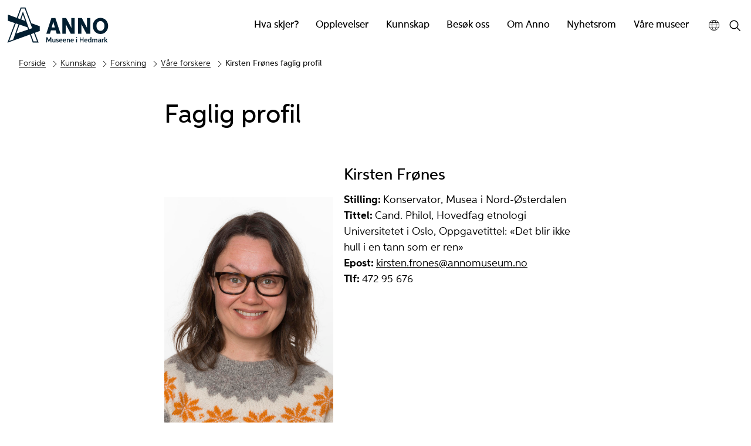

--- FILE ---
content_type: text/html; charset=utf-8
request_url: https://annomuseum.no/kirsten-frones-faglig-profil
body_size: 11735
content:
<!DOCTYPE html><html data-ng-app="m24App" data-ng-controller="BodyCtrl" lang="no" data-fullscreen="false" data-basecss="2" id="portal"> <head><meta http-equiv="Content-Type" content="text/html; charset=UTF-8"><meta name="viewport" content="width=device-width,initial-scale=1.0"><meta http-equiv="X-UA-Compatible" content="IE=edge"><link rel="icon" href="https://ems.dimu.org/image/019EGGiCZgRr3?dimension=32"><title>Kirsten Frønes faglig profil - ANNO</title><script>
      var MUSEUM24_PORTAL_VERSION = "2026.01.07 (2.6.2)";
      console.log("Museum24:Portal - 2026.01.07 (2.6.2) | v2");
  </script><meta name="description" content="Anno - Museene i Hedmark er et av landets største museer, med små og store museer over hele Hedmark – fra lokale bygdetun til museer av nasjonal og internasjonal betydning. Våre 23 besøkssteder favner et bredt spekter av kultur- og naturhistorie."><meta name="keywords" content="ANNO – Museene i Hedmark"><link rel="canonical" href="https://annomuseum.no/kirsten-frones-faglig-profil"><link rel="apple-touch-icon" href="https://ems.dimu.org/image/019EGGiCZgRr3?dimension=180"><script data-cookieconsent="ignore" src="/assets/gen/js_head_packed.js?89c18018"></script><script src="/assets/js/noframework.waypoints.min.js"></script><link rel="stylesheet" type="text/css" href="/assets/gen/m24base2.css?65326023"><link rel="stylesheet" type="text/css" href="/assets/gen/m24site_standard1024.css?0e92f102"><link rel="stylesheet" type="text/css" href="/assets/design/site/13.css?m=e37069187dfa37efb9f4fc4cfdc19937"><script>

      HAS_INTROSECTIONS = false; 

    </script><meta name="google-site-verification" content="google6b9572d47bf318c8.html"><script>
!function(f,b,e,v,n,t,s){if(f.fbq)return;n=f.fbq=function(){n.callMethod?
n.callMethod.apply(n,arguments):n.queue.push(arguments)};if(!f._fbq)f._fbq=n;
n.push=n;n.loaded=!0;n.version='2.0';n.queue=[];t=b.createElement(e);t.async=!0;
t.src=v;s=b.getElementsByTagName(e)[0];s.parentNode.insertBefore(t,s)}(window,
document,'script','https://connect.facebook.net/en_US/fbevents.js');
fbq('init', '2573186919483022'); // Insert your pixel ID here.
fbq('track', 'PageView');
</script><noscript><img height="1" width="1" style="display:none" src="https://www.facebook.com/tr?id=2573186919483022&ev=PageView&noscript=1"></noscript><meta name="facebook-domain-verification" content="rkzj92n9se17qozv9g5ww1ekw6e5p6"><script>
                    var script = document.createElement('script');
                    script.defer = true;
                    script.dataset.domain = "annomuseum.no,rollup.museum24";
                    script.dataset.api = "https://plausible.io/api/event";
                    script.src = "https://plausible.io/js/script.pageview-props.outbound-links.js";
                    script.setAttribute("event-solution", "Museum24");
                    script.setAttribute("event-site", "annomuseum.no");
                    script.setAttribute("event-siteurl", "annomuseum.no/");
                    script.setAttribute("event-siteid", "13");
                    script.setAttribute("event-sitename", "Anno");
                    script.setAttribute("event-language", "no");
                    document.getElementsByTagName('head')[0].appendChild(script);
                </script><script defer src="/assets/gen/m24_plausible_events.js?249c53e6"></script><script async src="https://www.googletagmanager.com/gtag/js?id=G-NB1RL5WCQV"></script><script>
  window.dataLayer = window.dataLayer || [];
  function gtag(){dataLayer.push(arguments);}
  gtag('js', new Date());

  gtag('config', 'G-NB1RL5WCQV');
</script><script>(function(w,d,s,l,i){w[l]=w[l]||[];w[l].push({'gtm.start':
    new Date().getTime(),event:'gtm.js'});var f=d.getElementsByTagName(s)[0],
    j=d.createElement(s),dl=l!='dataLayer'?'&l='+l:'';j.async=true;j.src=
    'https://www.googletagmanager.com/gtm.js?id='+i+dl;f.parentNode.insertBefore(j,f);
    })(window,document,'script','dataLayer','GTM-NDRNVSDT');</script><script>
    var slideconfig = {
      animation: 'slide',  //if 'fade' --> html structure chages a bit a design breaks.
      animationSpeed: '1000',
      slideshowSpeed: '5500'
    };
          slideconfig.animationSpeed = 1000;
  </script></head> <body id="m24top" ng-click="closeFilters()" class="   template site--13 template--article theme-default template--     pagetype-forskningsprofil "> <noscript><iframe src="https://www.googletagmanager.com/ns.html?id=GTM-NDRNVSDT" height="0" width="0" style="display:none;visibility:hidden"></iframe></noscript> <a tabindex="0" class="accessible" href="#main"> <span> Hopp til hovedinnhold </span> </a> <header data-version="2" data-header-type="standard" class="header" id="header" data-expanded="false"> <div class="header__grid header__grid--standard"> <div class="header__ident"> <a href="//annomuseum.no" aria-labelledby="sitename" class="nav-home svg-logo"> <div class="header__logo"> <svg xmlns="http://www.w3.org/2000/svg" xmlns:xlink="http://www.w3.org/1999/xlink" width="527" height="191" viewbox="0 0 527 191"><defs><clippath id="b"><rect width="527" height="191"/></clippath></defs><g id="a" clip-path="url(#b)"><path d="M5941.448-1971.546l-34.817-11.7v-31.286l44.709,16.517,19.9-52.987h24.024l30.209,80.17,42.645,15.45v24.255l-.48.177-24.036,8.7,18.443,49.458h-29.583l-.173-.484-14.009-39.812-81.4,29.448L5904-1871.589Zm81.769,56.668,12.958,36.839h18.306l-15.819-42.422Zm-110.285,34.422,20.382-7.47,26.865-77.318-13.747-4.626Zm36.541-37.967,59.806-20.286-4.011-11.387-40.111-13.477Zm64.786-21.97,15.127-5.138-37.757-100.215h-16.757l-18.61,49.55,12.824,4.741,13.459-38.964Zm-40.245-49.244,19.924,7.357-11.341-32.193ZM6363.174-1878.6c0-3.519,2.67-6.033,7.343-6.033a16.721,16.721,0,0,1,3.668.442v-.94c0-2.321-1.481-3.419-3.756-3.419a10.013,10.013,0,0,0-4.811,1.336l-1.254-2.864a11.675,11.675,0,0,1,6.855-2c4.651,0,7.118,2.284,7.118,6.486v6.948c0,1.451.261,2.151,1.165,2.672l-.5,3.079c-2.2,0-4.255-.794-4.458-2.639a6.122,6.122,0,0,1-5.32,2.648C6365.832-1872.884,6363.174-1875.112,6363.174-1878.6Zm4.028-.192a2.461,2.461,0,0,0,2.7,2.514c2.027,0,4.279-1.539,4.279-3.726v-1.177a14.225,14.225,0,0,0-3.146-.4C6368.391-1881.576,6367.2-1880.478,6367.2-1878.79Zm-54.3-3.726c0-5.206,2.682-9.562,7.763-9.562a6.111,6.111,0,0,1,5.2,2.443h.023v-10.277l4.207-.792v27.449h-3.437l-.341-2.547a6.382,6.382,0,0,1-5.6,2.919C6316.155-1872.884,6312.907-1876.7,6312.907-1882.516Zm4.22.012c0,3.623,1.913,5.878,4.549,5.878,2.965,0,4.336-2.854,4.336-5.853,0-3.386-1.687-5.819-4.424-5.819C6318.892-1888.3,6317.126-1885.957,6317.126-1882.5Zm-23.2.137c0-5.99,3.756-9.71,8.553-9.71,4.991,0,8.045,4.016,8.045,9.269a15,15,0,0,1-.091,1.6h-12.289c.3,3,2.083,4.836,4.878,4.836a7.491,7.491,0,0,0,4.572-1.7l1.889,2.661a9.916,9.916,0,0,1-6.743,2.533C6297.867-1872.884,6293.931-1876.21,6293.931-1882.368Zm4.264-1.753h8.25c-.225-2.458-1.539-4.428-3.981-4.428C6300.164-1888.549,6298.548-1886.781,6298.195-1884.12Zm-73.883,1.753c0-5.99,3.756-9.71,8.556-9.71,4.988,0,8.045,4.016,8.045,9.269a15.4,15.4,0,0,1-.091,1.6h-12.289c.294,3,2.081,4.836,4.876,4.836a7.488,7.488,0,0,0,4.571-1.7l1.89,2.661a9.913,9.913,0,0,1-6.743,2.533C6228.25-1872.884,6224.312-1876.21,6224.312-1882.368Zm4.267-1.753h8.249c-.227-2.458-1.539-4.428-3.984-4.428C6230.545-1888.549,6228.929-1886.781,6228.578-1884.12Zm-43.093,1.753c0-5.99,3.757-9.71,8.553-9.71,4.992,0,8.045,4.016,8.045,9.269a15.306,15.306,0,0,1-.09,1.6h-12.289c.294,3,2.082,4.836,4.877,4.836a7.49,7.49,0,0,0,4.571-1.7l1.889,2.661a9.915,9.915,0,0,1-6.743,2.533C6189.422-1872.884,6185.485-1876.21,6185.485-1882.368Zm4.266-1.753H6198c-.226-2.458-1.539-4.428-3.981-4.428C6191.721-1888.549,6190.1-1886.781,6189.751-1884.12Zm-23.2,1.753c0-5.99,3.757-9.71,8.553-9.71,4.992,0,8.048,4.016,8.048,9.269a15,15,0,0,1-.091,1.6h-12.289c.293,3,2.081,4.836,4.876,4.836a7.481,7.481,0,0,0,4.571-1.7l1.889,2.661a9.909,9.909,0,0,1-6.743,2.533C6170.491-1872.884,6166.552-1876.21,6166.552-1882.368Zm4.267-1.753h8.25c-.228-2.458-1.539-4.428-3.984-4.428C6172.788-1888.549,6171.169-1886.781,6170.819-1884.12Zm-20.244,8.523,1.843-2.559a7.943,7.943,0,0,0,4.651,1.779c1.506,0,2.91-.6,2.91-2.028,0-3.588-8.8-1.324-8.8-8.025,0-3.882,2.928-5.647,6.414-5.647a9.363,9.363,0,0,1,6.02,2.127l-1.56,2.648a8.018,8.018,0,0,0-4.13-1.37c-1.4,0-2.638.635-2.638,1.959,0,3.554,8.872,1.482,8.872,8.141,0,3.869-2.975,5.69-6.812,5.69A9.866,9.866,0,0,1,6150.575-1875.6Zm-18.706-4.923V-1891.7h4.207v10.945c0,2.286,1.02,4.029,3.328,4.029,2.535,0,3.734-2.106,3.734-4.674v-10.3h4.209v18.449h-3.44l-.316-2.365a6.142,6.142,0,0,1-5.432,2.736C6133.8-1872.884,6131.87-1876.141,6131.87-1880.521Zm275.085,7.266-5.635-8.138h-1.028v8.138h-4.2v-26.657l4.2-.792v15.531h1.018l5.034-6.531h5.024l-6.4,8.33,7,10.119Zm-23.886,0V-1891.7h3.438l.362,2.817h.037a4.509,4.509,0,0,1,4.526-3.191,6.985,6.985,0,0,1,2.274.374l-.657,3.925a5.854,5.854,0,0,0-1.845-.3c-3.371,0-3.949,3.4-3.949,6.767v8.062Zm-27.171,0v-10.958c0-2.243-.8-4.028-3-4.041-2.479-.023-3.474,2.219-3.474,4.664v10.336h-4.174v-10.958c0-2.218-.8-4.041-3-4.041-2.434,0-3.465,2.252-3.465,4.664v10.336h-4.207V-1891.7h3.428l.328,2.409a5.861,5.861,0,0,1,5.136-2.783,5.566,5.566,0,0,1,5.059,2.919,6.305,6.305,0,0,1,5.615-2.919c4.3,0,5.962,3.292,5.962,7.606v11.217Zm-70.161,0v-11.308H6275.2v11.308h-4.366v-26.238h4.366v11.07h10.538v-11.07h4.389v26.238Zm-32.884,0V-1891.7h4.2v18.449Zm-36.054,0v-10.958c0-2.264-1.1-4.041-3.385-4.041-2.491,0-3.826,2.151-3.826,4.676v10.324h-4.207V-1891.7h3.426l.34,2.409a6.415,6.415,0,0,1,5.557-2.783c4.288,0,6.29,3.27,6.29,7.606v11.217Zm-93.9,0-.624-18.914-.021-.012-6.552,15.451h-3.169l-6.743-15.474-.658,18.948h-4.276l.949-26.238h5l7.411,16.876,7.313-16.876h4.854l.961,26.238Zm129.425-24.36a2.66,2.66,0,0,1,2.635-2.67,2.652,2.652,0,0,1,2.625,2.67,2.655,2.655,0,0,1-2.625,2.683A2.664,2.664,0,0,1,6252.32-1897.615Zm85.086-59.259c0-24.069,16.937-40.974,38.762-40.974,21.859,0,38.727,16.939,38.727,40.938,0,23.9-16.7,41.147-38.762,41.147S6337.406-1933.013,6337.406-1956.874Zm18.383.034c0,14.7,8.5,24.826,20.343,24.826,11.877,0,20.344-10.123,20.344-24.826,0-14.738-8.537-24.758-20.344-24.758C6364.361-1981.6,6355.79-1971.611,6355.79-1956.84Zm-50.682,39.94-25.887-48.962.276,48.962h-17.348v-79.812h19.517L6308-1947.028l-.345-49.684h17.282v79.812Zm-79.5,0-25.886-48.962L6200-1916.9h-17.348v-79.812h19.519l26.333,49.684-.344-49.684h17.281v79.812Zm-71.611,0-4.958-17.388h-24.406l-4.888,17.388H6101.2l25.714-79.812h20.584l26.059,79.812Zm-25.2-32.675h15.971l-8.055-27.993Z" transform="translate(-5901.999 2053)" fill="#021e30"/></g></svg> </div> <div class="header__name" id="sitename"> ANNO </div> </a> </div> <div class="header__mobile_head"> <button class="button  button--toggle toggle--navigation toggle--navsearch" aria-labelledby="togglemenu_label" data-action="toggle-nav" aria-controls="header" aria-owns="header" aria-expanded="false"> <i class="button__icon"></i> <svg xmlns="http://www.w3.org/2000/svg" width="27" height="16" fill="#000" viewbox="0 0 27 16"><g transform="translate(-321 -54)"><path d="M15.935,14.563h-.723l-.256-.247a5.955,5.955,0,1,0-.64.64l.247.256v.723L19.137,20.5,20.5,19.137Zm-5.489,0a4.117,4.117,0,1,1,4.117-4.117A4.111,4.111,0,0,1,10.446,14.563Z" transform="translate(316.5 49.5)"></path><path d="M12.557,21H22.5V19H10.639ZM8.816,16H22.5V14H9.31ZM7.822,9l.995,2H22.5V9Z" transform="translate(325.5 46.682)"></path></g></svg> <b class="button__label" id="togglemenu_label"> <span>Meny</span> </b> </button> <div class="mobile__languages"> <button class="button  button--toggle  toggle--languages" id="toggle--languages" aria-label="English" data-action="toggle-nav-section" aria-controls="mob_languages" aria-owns="languages" aria-expanded="false"> <i class="button__icon i-nav-languages"></i> <b class="button__label" data-label-expand="Språk: Norsk" data-label-collapse="Velg språk:"> <span>English</span> </b> </button> <ul class="nav-languages" id="mob_languages" data-expanded="false" aria-label="English"> <li role="none"> <a class="nav-language" data-language="English" href="//annomuseum.no/en"> English </a> </li> </ul> </div> </div> <div class="header_menu_container"> <div class="header__search"> <div class="nav-search" id="search"> <form class="form" role="search" action="//annomuseum.no/m24-search"> <div class="form__input input--icon"> <input aria-label="Søkefelt for nettstedssøk" type="search" name="q" placeholder="Søk på våre sider"> <i class="input__icon i-nav-search"></i> <button class="form__button  button--submit"> <i class="button__icon"></i><b class="button__label">Søk</b> </button> </div> </form> </div> </div> <nav class="header__menu"> <ul class="nav-menu" id="mainmenu" data-items="7"> <li class> <a href="//annomuseum.no/kalender" id="mainmenu-1" class="nav-item menu__link "> Hva skjer? </a> </li> <li class> <a href="//annomuseum.no/opplevelser" id="mainmenu-2" class="nav-item menu__link "> Opplevelser </a> </li> <li class> <a href="//annomuseum.no/kunnskap" id="mainmenu-3" class="nav-item" aria-expanded="false" aria-haspopup="true" aria-controls="submenu-3" aria-owns="submenu-3" data-action="toggle-submenu"> Kunnskap <div class="button  button--toggle  toggle--submenu"> <i class="button__icon"></i> </div> </a> <ul class="nav-submenu" id="submenu-3" data-expanded="false" aria-labelledby="mainmenu-3"> <li class> <a href="//annomuseum.no/bibliotek" class="submenu__link">Bibliotektjenesten</a> </li> <li class> <a href="//annomuseum.no/digitalisering" class="submenu__link">Digitaliseringsenheten</a> </li> <li class> <a href="//annomuseum.no/forskning" class="submenu__link">Forskning</a> </li> <li class> <a href="http://glomdalsmuseet.no/hedmark-musikkarkiv" class="nav-item " id="submenu-3-4"> Hedmark musikkarkiv --&gt; </a> </li> <li class> <a href="//annomuseum.no/forfatter" class="submenu__link">Forfatter</a> </li> </ul> </li> <li class> <a href="//annomuseum.no/besok-anno" id="mainmenu-4" class="nav-item menu__link "> Besøk oss </a> </li> <li class> <a href="//annomuseum.no/om-anno-museum" id="mainmenu-5" class="nav-item" aria-expanded="false" aria-haspopup="true" aria-controls="submenu-5" aria-owns="submenu-5" data-action="toggle-submenu"> Om Anno <div class="button  button--toggle  toggle--submenu"> <i class="button__icon"></i> </div> </a> <ul class="nav-submenu" id="submenu-5" data-expanded="false" aria-labelledby="mainmenu-5"> <li class> <a href="//annomuseum.no/om-anno-museum" class="submenu__link">Anno museum</a> </li> <li class> <a href="//annomuseum.no/organisasjon" class="submenu__link">Organisasjon</a> </li> <li class> <a href="//annomuseum.no/ansatte" class="submenu__link">Ansatte</a> </li> <li class> <a href="//annomuseum.no/anno-bevaring" class="submenu__link">Anno bevaringssenter</a> </li> <li class> <a href="//annomuseum.no/om-oss/strategisk-plan" class="submenu__link">Strategisk plan</a> </li> <li class> <a href="//annomuseum.no/arsrapporter" class="submenu__link">Årsrapporter</a> </li> <li class> <a href="//annomuseum.no/fakturering" class="submenu__link">Fakturering</a> </li> <li class> <a href="//annomuseum.no/ledige-stillinger" class="submenu__link">Ledige stillinger</a> </li> <li class> <a href="//annomuseum.no/om-anno-museum/apenhetsloven" class="submenu__link">Åpenhetsloven</a> </li> <li class> <a href="//annomuseum.no/om-anno-museum/kontakt" class="submenu__link">Kontakt</a> </li> </ul> </li> <li class> <a href="https://www.mynewsdesk.com/no/anno" id="mainmenu-6" class="nav-item menu__link "> Nyhetsrom </a> </li> <li class> <a href="#" id="mainmenu-7" class="nav-item" aria-expanded="false" aria-haspopup="true" aria-controls="submenu-7" aria-owns="submenu-7" data-action="toggle-submenu"> Våre museer <div class="button  button--toggle  toggle--submenu"> <i class="button__icon"></i> </div> </a> <ul class="nav-submenu" id="submenu-7" data-expanded="false" aria-labelledby="mainmenu-7"> <li class> <a href="https://skogmus.no/" class="nav-item " id="submenu-7-1"> Norsk skogmuseum </a> </li> <li class> <a href="https://glomdalsmuseet.no/" class="nav-item " id="submenu-7-2"> Glomdalsmuseet </a> </li> <li class> <a href="https://domkirkeodden.no/" class="nav-item " id="submenu-7-3"> Domkirkeodden </a> </li> <li class> <a href="https://kirsten-flagstad.no/" class="nav-item " id="submenu-7-4"> Kirsten Flagstad museum </a> </li> <li class> <a href="https://utvandrermuseet.no/" class="nav-item " id="submenu-7-5"> Norsk utvandrermuseum </a> </li> <li class> <a href="https://klevfos.no/" class="nav-item " id="submenu-7-6"> Klevfos industrimuseum </a> </li> <li class> <a href="https://sorlistoa.no/" class="nav-item " id="submenu-7-7"> Sørlistøa fløtermuseum </a> </li> <li class> <a href="https://kongsvingermuseum.no/" class="nav-item " id="submenu-7-8"> Kongsvinger museum </a> </li> <li class> <a href="https://kvinnemuseet.no/" class="nav-item " id="submenu-7-9"> Kvinnemuseet </a> </li> <li class> <a href="https://eidskogmuseum.no/" class="nav-item " id="submenu-7-10"> Eidskog museum </a> </li> <li class> <a href="https://odalstunet.no/" class="nav-item " id="submenu-7-11"> Odalstunet </a> </li> <li class> <a href="https://museainordosterdalen.no/" class="nav-item " id="submenu-7-12"> Musea i Nord-Østerdalen </a> </li> <li class> <a href="https://trysilbygdetun.no/" class="nav-item " id="submenu-7-13"> Trysil bygdetun </a> </li> <li class> <a href="https://blokkodden.no/" class="nav-item " id="submenu-7-14"> Blokkodden villmarksmuseum </a> </li> </ul> </li> </ul> </nav> <div class="focus__languages"> <button class="button  button--toggle  toggle--languages" id="toggle--languages" aria-label="English" data-action="toggle-nav-section" aria-controls="languages" aria-owns="languages" aria-expanded="false"> <i class="button__icon i-nav-languages"></i> <b class="button__label" data-label-expand="Språk: Norsk" data-label-collapse="Velg språk:"> <span>English</span> </b> </button> <ul class="nav-languages" id="languages" data-expanded="false" aria-label="English"> <li role="none"> <a class="nav-language" data-language="English" href="//annomuseum.no/en"> English </a> </li> </ul> </div> <button class="button  button--toggle  toggle--search" data-action="toggle-search" aria-controls="search" aria-labelledby="togglesearch_label" aria-owns="search" aria-expanded="false"> <i class="button__icon i-nav-search"></i> <b class="button__label" id="togglesearch_label"> <span>Søk på våre sider</span> </b> </button> </div> <div class="header__path"> <nav aria-label="Navigasjonssti" class="nav-path"> <p class="path__label" id="path-label_header">Du er her:</p> <ol aria-labelledby="path-label_header"> <li> <a href="//annomuseum.no" class="path__link">Forside</a> </li> <li> <i class="path__icon  i-chevron-right"></i> <a href="//annomuseum.no/kunnskap" class="path__item">Kunnskap</a> </li> <li> <i class="path__icon  i-chevron-right"></i> <a href="//annomuseum.no/forskning" class="path__item">Forskning</a> </li> <li> <i class="path__icon  i-chevron-right"></i> <a href="//annomuseum.no/forskning/vare-forskere" class="path__item">Våre forskere</a> </li> <li> <i class="path__icon  i-chevron-right"></i> <span class="path__current">Kirsten Frønes faglig profil</span> </li> </ol> </nav> </div> </div> </div> </header> <main class="content" id="main" tabindex="-1"> <article class="article" id="top"> <div id="s-header" class="toc-target article__head skin__head     pad-top-auto pad-bottom-auto"> <div data-module="article__title" class="block  block--article__head txtalign--"> <div class="article__grid"> <div class="article__title "> <h1>Faglig profil </h1> </div> </div> </div> </div> <section id="s-2" class="toc-target article__body skin__body   pad-top-auto pad-bottom-auto "> <div data-module="article__bodytext" id="b-21" class="block txtalign-- toc-target"> <div class="article__grid" data-layout="img-small-left"> <div class="article__content layout--img-small-left      " data-title-visible="true"> <div id="media--block-1_2" class="media article__media media-format--auto  media-layout--img-small-left position--None" data-fullscreen="false" data-fullscreen-open="media--fullscreen" data-fullscreen-exit="article__media" data-animation="slide" data-slideshow-playing="false" data-slideshow-pages="1" data-media-details="false" data-media-thumbnails="false" data-media-zoom="false"> <ul class="media__list" data-action="media-details" data-parent="media--block-1_2"> <li class="media__item" id="media--block-1_2--1" data-page="1" data-thumb="https://ems.dimu.org/image/032yjyobsu6K?dimensions=400x400"> <figure class="module module--media type--image format--auto layout--img-small-left module--small"> <div class="module__grid skin-media _"> <div class="module__media   skin-media-auto" data-focus-x="0" data-focus-y="0"> <img src="https://ems.dimu.org/image/032yjyobsu6K?dimension=1200x1200" srcset="
        https://ems.dimu.org/image/032yjyobsu6K?dimension=600x600 800w,
        https://ems.dimu.org/image/032yjyobsu6K?dimension=1200x1200 1400w,
        https://ems.dimu.org/image/032yjyobsu6K?dimension=max 1800w" class="img-landscape slideimg" data-action="fullscreen-toggle" data-parent="media--block-1_2" data-page="1" data-clean_src="https://ems.dimu.org/image/032yjyobsu6K" alt loading="lazy"> </div> <div class="module__content"> <div class="module__body"> </div> </div> </div> </figure> </li> </ul> <div class="media__nav skin-media"> <ul class="nav-fullscreen"> <li class="nav-fullscreen-open"> <button aria-label="Åpne i fullskjerm" class="button  button--fullscreen" data-action="fullscreen-toggle" data-parent="media--block-1_2" data-page="1"> <i class="button__icon  i-nav-fullscreen"></i> </button> </li> <li class="nav-fullscreen-exit"> <button title="Lukk fullskjerm" aria-label="Lukk fullskjerm" class="button  button--circle" data-action="fullscreen-toggle" data-parent="media--block-1_2" data-page="1"> <i class="button__icon i-nav-close"></i> </button> </li> </ul> <ul class="nav-slideshow"> <li class="nav-prev"> <button aria-label="Forrige bilde" class="button" data-action="slideshow-prev" data-parent="media--block-1_2"> <i class="button__icon i-nav-left"></i> </button> </li> <li class="nav-next"> <button aria-label="Neste bilde" class="button" data-action="slideshow-next" data-parent="media--block-1_2"> <i class="button__icon i-nav-right"> </i> </button> </li> <li class="nav-details"> <button class="button  button--action" title="Åpne eller lukk bildetekst" aria-label="Åpne eller lukk bildetekst" data-action="media-details" data-parent="media--block-1_2"> <i class="button__icon i-nav-more"></i> <b class="button__label">Åpne eller lukk bildetekst</b> </button> </li> </ul> </div> </div> <div class="article__bodytext"> <h2>Kirsten Frønes</h2> <div class="module__body"> <p><b>Stilling: </b>Konservator, Musea i Nord-Østerdalen<br><b>Tittel: </b>Cand. Philol, Hovedfag etnologi Universitetet i Oslo, Oppgavetittel: «Det blir ikke hull i en tann som er ren»<br><b>Epost: </b><a href="mailto:kirsten.frones@annomuseum.no">kirsten.frones@annomuseum.no</a><br><b>Tlf: </b>472 95 676</p> </div> </div> </div> </div> </div> <div data-module="article__bodytext" id="b-22" class="block txtalign-- toc-target"> <div class="article__grid" data-layout="auto"> <div class="article__content layout--auto      " data-title-visible="true"> <div class="article__bodytext"> <h2>Siste publikasjoner</h2> <div class="module__body"> <div>Frønæs, Kirsten 2014. &#34;Restaureringsarbeidet på Bjørgan&#34;. I Dammen, Runhild, red. Årbok for Nord-Østerdalen. Tynset, Musea i Nord-Østerdalen.<br></div><p></p><p>Frønæs, Kirsten 2013. &#34;Å rekonstruere en strømpe&#34;. I Alander, Arild, red. Årbok for Nord-Østerdalen. Tynset, Musea i Nord-Østerdalen.</p><p>Gjennom skolen passerer hele folket revy. I: Tobias nr. 1, 2011<br></p><p>Gunnar Vefring – maler i arktis. I: Årbok for Nord-Østerdalen 2010</p><p><br></p> </div> </div> </div> </div> </div> <div data-module="article__bodytext" id="b-23" class="block txtalign-- toc-target"> <div class="article__grid" data-layout="auto"> <div class="article__content layout--auto      " data-title-visible="true"> <div class="article__bodytext"> <h2>Særlige interesseområder</h2> <div class="module__body"> <p>Medisinhistorie, tannhelse, hygiene og folkehelse. Forholdet mellom mennesker og dyr kulturhistorisk kontekst. Byggeskikk.</p> </div> </div> </div> </div> </div> <div data-module="article__bodytext" id="b-24" class="block txtalign-- toc-target"> <div class="article__grid" data-layout="auto"> <div class="article__content layout--auto      " data-title-visible="false"> <div class="article__bodytext"> <div class="module__body"> </div> </div> </div> </div> </div> <div data-module="article__bodytext" id="b-25" class="block txtalign-- toc-target"> <div class="article__grid" data-layout="auto"> <div class="article__content layout--auto      " data-title-visible="false"> <div class="article__bodytext"> <div class="module__body"> <p>Utstillingsprosjekt 1814: Nasjonalisme og demokrati.<br></p><p>Hijab- med rett til å velge Oslo Museum 2009</p><p>Gunnar Vefring – maler i arktis. Nordøsterdalsmuseet, Hedmark fylkesmuseum, 2011<br></p> </div> </div> </div> </div> </div> <div data-module="article__bodytext" id="b-26" class="block txtalign-- toc-target"> <div class="article__grid" data-layout="auto"> <div class="article__content layout--auto      " data-title-visible="true"> <div class="article__bodytext"> <h2>Annet</h2> <div class="module__body"> <p>Det blir ikke hull i en tann som er ren. Foredrag ved tannlegeforeningens landsmøte 2008</p><p>Hvorfor er tannhelse interessant for en kulturhistoriker? Foredrag for tannhelsedistrikt Nord-Øst 2013<br></p> </div> </div> </div> </div> </div> </section> </article> </main> <footer class="footer" id="footer"> <div class="footer__grid"> <div class="footer__nav"> </div> <div class="footer__contact"> <div class="footer__address"> <strong class="contact__name">Anno museum AS</strong> <span class="contact__address"> Postboks 117 <span class="contact__place"> 2401 Elverum </span> </span> <span class="contact__phone"><strong>Telefon</strong> +47 62 40 90 75 </span> <span class="contact__email"><strong>E-post</strong> <a href="mailto:post@annomuseum.no"> post@annomuseum.no </a> </span> <div style="max-width: 170px;margin-top: 1.5em;"> <a href="https://www.miljofyrtarn.no/" target="_blank" rel="noopener"> <img loading="lazy" class="footer__eco" src="/assets/design/svg/eco_horizontal_color_no.svg" alt="Serifisert Miljøfyrtårn bedrift"> </a> </div> <span class="address__group_2"> <div class="footer__links"> <div class="privacy"> <a href="https://annomuseum.no/personvern-informasjonskapsler" target="_blank" class="privacy__link">Personvern og informasjonskapsler</a> </div> <div class="uu"> <a href="https://uustatus.no/nb/erklaringer/publisert/41b71153-0336-49f0-99f1-06fad5fe5c7e" target="_blank" class="uu__link">Tilgjengelighetserklærling</a> </div> </div> <span class="contact__copyright"> </span> </span> </div> <div class="widget widget--auto layout--auto " data-provider="unknown"> <div class="widget__grid"> <div class="article__bodytext"> </div> <div class="widget__content"> <a href="https://annomuseum.no/om-anno-museum/apenhetsloven" class="uu__link"> Åpenhetsloven </a> </div> </div> </div> <div class="footer__social"> <ul class="nav-social"> <li> <a aria-labelledby="facebooklink" rel="noreferrer" href="https://nb-no.facebook.com/AnnoMuseum" target="_blank" class="button  button--social"> <i class="button__icon i-social-facebook"></i><b id="facebooklink" class="button__label">Facebook</b> </a> </li> <li> <a aria-labelledby="twitterlink" rel="noreferrer" href="https://twitter.com/annomuseum" target="_blank" class="button  button--social"> <i class="button__icon i-social-twitter"></i><b id="twitterlink" class="button__label">Twitter</b> </a> </li> <li> <a aria-labelledby="instalink" rel="noreferrer" href="https://www.instagram.com/annomuseum/" target="_blank" class="button  button--social"> <i class="button__icon i-social-instagram"></i><b id="instalink" class="button__label">Instagram</b> </a> </li> <li> <a aria-labelledby="youtubelink" rel="noreferrer" href="https://www.youtube.com/@annomuseene" target="_blank" class="button  button--social"> <i class="button__icon i-social-youtube"></i><b id="youtubelink" class="button__label">Youtube</b> </a></li> <li style="margin-top:auto;font-size:0"></li> </ul> </div> </div> <div class="footer__info"> <p></p> </div> <div class="footer__parent"> <a title="Gå til samarbeidsnettsted" href="http://annomuseum.no" class="button  button--parent"> <i class="button__icon"> <svg xmlns="http://www.w3.org/2000/svg" xmlns:xlink="http://www.w3.org/1999/xlink" width="651" height="254" viewbox="0 0 651 254"> <defs> <clippath id="clip-path"> <path id="Path_1482" data-name="Path 1482" d="M0,132.154H623.894V-89.859H0Z" fill="none" transform="translate(0 89.859)"></path> </clippath> <clippath id="clip-ANNO_Logo_Hvit_1"> <rect width="651" height="254"></rect> </clippath> </defs> <g id="ANNO_Logo_Hvit_1" data-name="ANNO_Logo_Hvit – 1" clip-path="url(#clip-ANNO_Logo_Hvit_1)"> <g id="Group_1546" data-name="Group 1546" transform="translate(6 97.86)"> <g id="Group_1542" data-name="Group 1542" transform="translate(0 -89.858)" clip-path="url(#clip-path)"> <g id="Group_1541" data-name="Group 1541" transform="translate(235.185 186.928)"> <path id="Path_1481" data-name="Path 1481" d="M.706.9-.48,33.661H4.862L5.682,10,14.1,29.323h3.958l8.183-19.294.027.015.778,23.617H32.6L31.4.9H25.341L16.209,21.973,6.952.9Zm56.887,9.725H52.336V23.487c0,3.207-1.5,5.836-4.665,5.836-2.883,0-4.156-2.177-4.156-5.03V10.625H38.26V24.589c0,5.47,2.416,9.537,7.857,9.537A7.67,7.67,0,0,0,52.9,30.709l.4,2.952h4.3Zm6.332,16.917-2.3,3.195c2.542,2.078,4.845,3.39,8.45,3.39,4.793,0,8.509-2.273,8.509-7.106,0-8.314-11.081-5.727-11.081-10.164,0-1.653,1.542-2.446,3.293-2.446a10.021,10.021,0,0,1,5.159,1.71L77.9,12.814a11.7,11.7,0,0,0-7.518-2.656c-4.353,0-8.012,2.2-8.012,7.051,0,8.368,11,5.542,11,10.021,0,1.781-1.754,2.532-3.634,2.532a9.93,9.93,0,0,1-5.809-2.221m37.085,3.422L98.651,27.64a9.354,9.354,0,0,1-5.71,2.122c-3.491,0-5.725-2.29-6.09-6.038H102.2a18.7,18.7,0,0,0,.114-1.991c0-6.56-3.817-11.575-10.051-11.575-5.991,0-10.683,4.647-10.683,12.126,0,7.689,4.919,11.842,11.009,11.842a12.385,12.385,0,0,0,8.423-3.162m-14.1-10.869c.437-3.323,2.458-5.529,5.327-5.529,3.054,0,4.692,2.461,4.976,5.529Zm37.75,10.869L122.3,27.64a9.36,9.36,0,0,1-5.71,2.122c-3.491,0-5.725-2.29-6.093-6.038h15.348a18.7,18.7,0,0,0,.114-1.991c0-6.56-3.815-11.575-10.048-11.575-5.991,0-10.683,4.647-10.683,12.126,0,7.689,4.917,11.842,11.009,11.842a12.389,12.389,0,0,0,8.423-3.162M110.552,20.095c.44-3.323,2.461-5.529,5.329-5.529,3.051,0,4.692,2.461,4.973,5.529Zm39.022,13.567V19.655c0-5.413-2.5-9.5-7.857-9.5a8.012,8.012,0,0,0-6.94,3.476l-.425-3.009h-4.279V33.661h5.255V20.772c0-3.153,1.668-5.838,4.778-5.838,2.856,0,4.227,2.219,4.227,5.045V33.661Zm23.575-2.7L170.79,27.64a9.354,9.354,0,0,1-5.71,2.122c-3.491,0-5.722-2.29-6.09-6.038h15.348a18.7,18.7,0,0,0,.114-1.991c0-6.56-3.817-11.575-10.048-11.575-5.994,0-10.686,4.647-10.686,12.126,0,7.689,4.919,11.842,11.009,11.842a12.385,12.385,0,0,0,8.423-3.162m-14.1-10.869c.437-3.323,2.458-5.529,5.327-5.529,3.054,0,4.692,2.461,4.976,5.529Zm32.944-13.5a3.316,3.316,0,0,0,3.279-3.35,3.285,3.285,0,1,0-6.57,0,3.327,3.327,0,0,0,3.291,3.35m-2.626,27.066h5.243V10.625h-5.243Zm22.458,0h5.453V19.541h13.161v14.12h5.482V.9h-5.482V14.724H217.276V.9h-5.453Zm48.28-2.7-2.359-3.323a9.36,9.36,0,0,1-5.71,2.122c-3.491,0-5.725-2.29-6.093-6.038h15.348a18.706,18.706,0,0,0,.114-1.991c0-6.56-3.815-11.575-10.048-11.575-5.991,0-10.683,4.647-10.683,12.126,0,7.689,4.917,11.842,11.009,11.842a12.389,12.389,0,0,0,8.423-3.162M246,20.095c.44-3.323,2.458-5.529,5.329-5.529,3.051,0,4.692,2.461,4.973,5.529Zm35.548,13.567h4.294V-.612l-5.255.988V13.209h-.03a7.631,7.631,0,0,0-6.488-3.051c-6.345,0-9.695,5.44-9.695,11.941,0,7.266,4.057,12.027,9.752,12.027a7.975,7.975,0,0,0,7-3.644Zm-6.221-4.21c-3.293,0-5.683-2.814-5.683-7.338,0-4.311,2.206-7.237,5.571-7.237,3.419,0,5.527,3.039,5.527,7.266,0,3.746-1.712,7.308-5.416,7.308m21.369,4.21v-12.9c0-3.012,1.287-5.823,4.326-5.823,2.742,0,3.748,2.276,3.748,5.045V33.661h5.213v-12.9c0-3.054,1.243-5.853,4.339-5.823,2.745.015,3.748,2.246,3.748,5.045V33.661h5.255V19.655c0-5.386-2.078-9.5-7.447-9.5a7.876,7.876,0,0,0-7.012,3.644,6.953,6.953,0,0,0-6.318-3.644,7.322,7.322,0,0,0-6.416,3.476l-.41-3.009h-4.282V33.661Zm50.854-3.392c-1.129-.65-1.455-1.524-1.455-3.335V18.257c0-5.245-3.081-8.1-8.89-8.1a14.591,14.591,0,0,0-8.563,2.5l1.566,3.575a12.519,12.519,0,0,1,6.009-1.668c2.841,0,4.692,1.371,4.692,4.269v1.174a20.862,20.862,0,0,0-4.581-.551c-5.836,0-9.171,3.138-9.171,7.533,0,4.353,3.321,7.135,7.56,7.135a7.647,7.647,0,0,0,6.644-3.306c.254,2.3,2.826,3.293,5.569,3.293Zm-6.641-6.5v1.47c0,2.73-2.812,4.652-5.344,4.652a3.073,3.073,0,0,1-3.377-3.138c0-2.107,1.485-3.479,4.793-3.479a17.824,17.824,0,0,1,3.928.494m11.1,9.9h5.228V23.6c0-4.21.721-8.45,4.931-8.45a7.293,7.293,0,0,1,2.305.38l.82-4.9a8.75,8.75,0,0,0-2.841-.467c-2.871,0-4.581,1.384-5.653,3.985h-.044l-.452-3.518H352ZM374.8,23.5l7.039,10.162H388.1L379.35,21.026l8-10.4h-6.276l-6.288,8.156h-1.272V-.612l-5.243.988V33.661h5.243V23.5Z" fill="#fffce7" transform="translate(0.48 0.612)"></path> </g> </g> <g id="Group_1543" data-name="Group 1543" transform="translate(0.001 -89.86)"> <path id="Path_1483" d="M47.431,0,23.5,66.55-29.709,46.029V83.2l41.979,14.73L-32.251,222.016l37.616-14.4L103.73,170.46l17.075,50.681h33.574L132.41,159.626l29.633-11.192V119.359L111.135,100.1,75.011,0ZM27.764,68.2,50.581,4.749H71.869l45.779,126.862-19.81,7.017L60.392,27.607,44.79,74.763Zm21.287,8.21L60.434,42.016,75.471,86.595ZM16.582,99.445,34.7,105.8,2.082,203.819-24.52,214Zm22.424,7.869,49.285,17.292,5.245,15.543-74.2,26.278Zm69,61.532,20.134-7.6,19.7,55.151H124.025Z" transform="translate(32.251)" fill="#fffce7" data-name="Path 1483"></path> </g> <g id="Group_1545" data-name="Group 1545" transform="translate(0 -89.858)" clip-path="url(#clip-path)"> <g id="Group_1544" data-name="Group 1544" transform="translate(236.172 65.627)"> <path id="Path_1484" data-name="Path 1484" d="M39.8,60.167H60.864L27.8-39.493H5.573L-27.06,60.167H-7.067L-.144,36.735H32.79ZM4.543,20.226,16.192-18.855,28.016,20.226ZM91.921-6.6l36.415,66.77h21.542v-99.66H131.3l.3,67.544L94.759-39.493H73.519v99.66H92.178Zm98.686,0,36.415,66.77h21.539v-99.66H229.99l.3,67.544L193.443-39.493H172.206v99.66h18.659ZM312.938,61.585c27.173,0,47.724-21.754,47.724-51.378,0-29.752-20.68-51.118-47.6-51.118S265.3-19.587,265.3,10.294c0,29.537,20.465,51.291,47.637,51.291m0-17.5c-16.166,0-27.817-14.061-27.817-33.752,0-19.82,11.738-33.75,27.817-33.75,16.124,0,27.862,13.974,27.862,33.75,0,19.691-11.652,33.752-27.862,33.752" fill="#fffce7" transform="translate(27.06 40.911)"></path> </g> </g> </g> </g> </svg> </i> <b class="button__label"> <span><p>- Museumsopplevelser i hele Hedmark</p></span> </b> </a> </div> </div> <a aria-label="Til toppen av siden" title="Til toppen av siden" class="scrollTopButton" href="#m24top"> <i class="button__icon i-nav-up"></i> </a> </footer> <script>
          //Check if <video> tag exist in DOM most effecient way
          document.addEventListener("DOMContentLoaded", function() {
            var videos = document.getElementsByTagName('video');
            if(videos.length > 0) {
                //Load hls.js
                var script = document.createElement('script');
                script.src = "/assets/js/hls.js";
                script.defer = true;
                document.head.appendChild(script);
            }
          });
    
        </script> <script data-cookieconsent="ignore" src="/assets/gen/js_packed_v2.js?e6de4a15"></script> <script data-cookieconsent="ignore" defer src="/assets/gen/js_packed_v2_defered.js?b6039906"></script> <script data-cookieconsent="ignore" src="/assets/gen/angular.js?13cbfd11"></script> <script src="/assets/js/m24/i18n/angular-locale_nb-no.js"></script> <script defer src="/assets/gen/m24_basics.js?3387a2b8"></script> </body> </html> 

--- FILE ---
content_type: image/svg+xml
request_url: https://annomuseum.no/assets/design/svg/eco_horizontal_color_no.svg
body_size: 3996
content:
<?xml version="1.0" encoding="UTF-8"?>
<svg id="eco_color_no" xmlns="http://www.w3.org/2000/svg" viewBox="0 0 778.47 280.69">
  <defs>
    <style>
      .eco-1 {
        fill: #00aceb;
      }

      .eco-2 {
        fill: #1cc600;
      }

      .eco-3 {
        fill: #002969;
      }

      .eco-4 {
        fill: #d2f1ff;
      }

      .eco-5 {
        fill: #fff;
      }
    </style>
  </defs>
  <path class="eco-5" d="M736.47.3L42,0C18.8,0,0,18.8,0,42v196.7c0,23.2,18.8,42,42,42l694.47.3c23.2,0,42-18.8,42-42V42.3c0-23.2-18.8-42-42-42Z"/>
  <g>
    <path class="eco-1" d="M48,32h312c8.84,0,16,7.16,16,16v185c0,8.84-7.16,16-16,16H48c-8.84,0-16-7.16-16-16V48c0-8.84,7.16-16,16-16"/>
    <path class="eco-3" d="M266.2,218.18c42.68,0,77.29-34.74,77.29-77.59s-34.6-77.59-77.29-77.59-77.29,34.74-77.29,77.59,34.6,77.59,77.29,77.59"/>
    <path class="eco-5" d="M65.89,73.27l141.69,117.9,48.77-127.56-186.84.2c-4.94,0-7.28,6.12-3.61,9.45"/>
    <path class="eco-2" d="M256.35,63.62c-27.26,3.54-51.76,21.6-62.3,49.17-10.54,27.57-4.36,57.45,13.54,78.39,27.26-3.54,51.76-21.6,62.3-49.17,10.54-27.57,4.36-57.45-13.54-78.39"/>
  </g>
  <g>
    <path class="eco-3" d="M736.64,44.17c-.94-.54-1.69-1.28-2.22-2.23-.54-.95-.81-2.02-.81-3.21s.27-2.25.81-3.19c.54-.94,1.28-1.68,2.22-2.23.94-.55,2.01-.83,3.19-.83s2.24.28,3.18.83c.94.55,1.67,1.29,2.22,2.23.55.94.82,2,.82,3.19s-.27,2.26-.82,3.21c-.55.95-1.3,1.7-2.24,2.23-.94.54-2,.81-3.16.81s-2.25-.27-3.19-.81M742.4,43.15c.76-.44,1.36-1.05,1.79-1.83.43-.78.64-1.65.64-2.62s-.21-1.78-.64-2.56c-.43-.78-1.03-1.39-1.8-1.83-.77-.44-1.62-.66-2.55-.66s-1.8.22-2.57.66c-.76.44-1.36,1.05-1.79,1.83-.43.78-.64,1.64-.64,2.59s.22,1.81.64,2.59c.43.78,1.03,1.39,1.8,1.83.77.44,1.62.66,2.55.66s1.8-.22,2.57-.66h0ZM737.61,35.47h2.52c.63,0,1.12.18,1.47.53.35.35.53.83.53,1.4,0,.37-.09.7-.27,1-.18.3-.44.52-.76.65l1.8,2.95h-1.42l-1.61-2.69h-1.07v2.69h-1.19v-6.54h0ZM740.66,38.04c.18-.16.27-.37.27-.63,0-.28-.1-.5-.27-.66-.18-.16-.43-.24-.73-.24h-1.12v1.78h1.12c.3,0,.54-.08.73-.24h0Z"/>
    <g>
      <path class="eco-3" d="M402.24,40.27h12.33l10.12,24.27c2.08,5.26,3.12,9.22,3.12,9.22,0,0,1.04-3.96,3.18-9.15l10.13-24.34h12.01v45.43h-8.83v-23.63c0-5.65.26-9.8.26-9.8,0,0-1.36,3.96-3.44,9.15l-10.06,24.27h-6.75l-10.06-24.27c-2.08-5.19-3.38-9.09-3.38-9.09,0,0,.19,4.09.19,9.74v23.63h-8.83v-45.43Z"/>
      <path class="eco-3" d="M460.85,43.52c0-2.99,2.21-5.13,5.26-5.13s5.32,2.14,5.32,5.13-2.27,5.13-5.32,5.13-5.26-2.21-5.26-5.13ZM461.96,52.99h8.24v32.71h-8.24v-32.71Z"/>
      <path class="eco-3" d="M478.44,39.75h8.24v45.95h-8.24v-45.95Z"/>
      <path class="eco-3" d="M489.02,97.78l.26-6.88c.46.06,1.23.13,1.82.13,3.05,0,3.89-2.14,3.89-5.91v-32.13h8.24v33.17c0,7.59-3.83,11.88-11.16,11.88-1.1,0-2.08-.13-3.05-.26ZM493.83,43.52c0-2.99,2.21-5.13,5.26-5.13s5.32,2.14,5.32,5.13-2.27,5.13-5.32,5.13-5.26-2.21-5.26-5.13Z"/>
      <path class="eco-3" d="M516.87,83.95l-3.25,3.76-3.89-3.37,3.12-3.63c-2.6-2.99-4.09-6.88-4.09-11.42,0-9.87,7.2-16.81,17.14-16.81,3.44,0,6.56.84,9.15,2.34l3.37-3.89,3.89,3.44-3.24,3.76c2.53,2.92,3.96,6.75,3.96,11.16,0,9.93-7.2,16.94-17.13,16.94-3.38,0-6.43-.84-9.02-2.27ZM530.17,60.52c-1.23-.65-2.73-1.04-4.28-1.04-5.19,0-8.83,3.96-8.83,9.8,0,1.95.39,3.7,1.1,5.19l12.01-13.95ZM534.72,69.28c0-1.82-.39-3.5-1.04-4.87l-11.88,13.82c1.17.65,2.6.97,4.09.97,5.19,0,8.83-4.02,8.83-9.93Z"/>
      <path class="eco-3" d="M550.68,59.68h-5.26v-6.69h5.26v-2.66c0-7.66,5.06-11.62,11.62-11.62,1.95,0,3.57.26,5,.84l-.58,6.94c-1.3-.52-2.27-.71-3.37-.71-2.66,0-4.41,1.82-4.41,5.06v2.14h7.79v6.69h-7.79v26.03h-8.24v-26.03Z"/>
      <path class="eco-3" d="M580.74,84.99l-12.85-32h8.89l8.24,21.48,8.18-21.48h8.63l-17.78,44.52h-8.63l5.32-12.53Z"/>
      <path class="eco-3" d="M604.43,52.99h8.24v4.41c1.82-3.12,5.32-4.93,9.54-4.93,1.36,0,2.98.19,4.02.65l-.58,7.79c-1.3-.52-2.73-.71-4.15-.71-4.74,0-8.83,3.89-8.83,13.11v12.4h-8.24v-32.71Z"/>
      <path class="eco-3" d="M633.76,74.8v-15.12h-5.26v-6.69h5.26v-7.98h8.24v7.98h7.72v6.69h-7.72v14.41c0,3.31,1.75,5,4.41,5,1.17,0,2.21-.26,3.31-.65l.58,6.94c-1.43.58-3.24.84-5,.84-6.55,0-11.55-4.02-11.55-11.42Z"/>
      <path class="eco-3" d="M653.62,76.62c0-6.43,4.35-9.87,14.28-10.9l6.36-.65v-.71c0-3.44-2.47-5.52-6.17-5.52s-5.91,1.75-6.36,5.52l-7.79-1.17c1.04-6.49,6.75-10.71,14.15-10.71,8.44,0,14.34,4.61,14.34,12.98v20.25h-8.18v-4.15c-1.43,2.6-5.19,4.67-9.35,4.67-6.95,0-11.29-4.15-11.29-9.61ZM660.63,43.39c0-4.02,3.05-7.07,7.53-7.07s7.53,3.05,7.53,7.07-3.05,7.14-7.53,7.14-7.53-3.05-7.53-7.14ZM668.23,71.75c-4.61.52-6.56,1.82-6.56,4.54,0,2.4,1.95,3.76,4.87,3.76,4.67,0,7.72-3.89,7.72-8.57v-.52l-6.04.78ZM671.34,43.39c0-1.69-1.23-3.12-3.18-3.12s-3.24,1.43-3.24,3.12,1.3,3.25,3.24,3.25,3.18-1.49,3.18-3.25Z"/>
      <path class="eco-3" d="M689.32,52.99h8.24v4.41c1.82-3.12,5.32-4.93,9.54-4.93,1.36,0,2.98.19,4.02.65l-.58,7.79c-1.3-.52-2.73-.71-4.15-.71-4.74,0-8.83,3.89-8.83,13.11v12.4h-8.24v-32.71Z"/>
      <path class="eco-3" d="M715.22,52.99h8.24v4.28c1.69-2.47,5.52-4.8,10.64-4.8,7.08,0,12.14,4.54,12.14,12.2v21.03h-8.24v-19.28c0-4.22-2.53-6.75-6.3-6.75-5.13,0-8.24,4.35-8.24,11.81v14.21h-8.24v-32.71Z"/>
    </g>
  </g>
  <g>
    <path class="eco-4" d="M730.13,118.54h-312c-8.84,0-16,7.16-16,16v98.46c0,8.84,7.16,16,16,16h312c8.84,0,16-7.16,16-16v-98.46c0-8.84-7.16-16-16-16Z"/>
    <g>
      <path class="eco-3" d="M463.51,172.44c1.05-1.46,1.58-3.27,1.58-5.44,0-1.77-.33-3.22-.98-4.37-.65-1.18-1.5-2.12-2.56-2.83-1.05-.71-2.21-1.29-3.48-1.72-1.27-.43-2.54-.81-3.81-1.12-1.27-.31-2.45-.63-3.53-.98-1.05-.37-1.9-.84-2.56-1.39-.65-.56-.98-1.32-.98-2.28,0-.84.23-1.55.7-2.14.46-.62,1.1-1.08,1.9-1.39.84-.34,1.81-.51,2.93-.51,1.8,0,3.31.45,4.55,1.35,1.27.9,2.14,2.21,2.6,3.95l4.83-1.86c-.4-1.64-1.18-3.07-2.32-4.27-1.11-1.24-2.49-2.18-4.13-2.83-1.64-.68-3.47-1.02-5.48-1.02s-3.86.37-5.53,1.12c-1.67.74-3,1.78-4,3.11-.99,1.33-1.49,2.91-1.49,4.74,0,1.67.31,3.05.93,4.13.65,1.08,1.5,1.97,2.56,2.65,1.08.68,2.26,1.24,3.53,1.67,1.27.4,2.54.79,3.81,1.16,1.27.34,2.43.71,3.48,1.11,1.08.4,1.94.93,2.56,1.58.65.62.98,1.46.98,2.51,0,1.12-.28,2.03-.84,2.74-.53.68-1.24,1.19-2.14,1.53-.9.34-1.92.51-3.07.51-2.08,0-3.89-.59-5.44-1.77-1.52-1.21-2.51-2.9-2.97-5.06l-4.97,1.44c.5,2.14,1.36,3.96,2.6,5.48,1.27,1.49,2.82,2.63,4.65,3.44,1.86.77,3.9,1.16,6.13,1.16s4.07-.37,5.81-1.11c1.73-.74,3.11-1.84,4.13-3.3Z"/>
      <polygon class="eco-3" points="460.43 195.76 460.43 218.89 460.43 223.58 465.91 223.58 465.91 218.89 465.91 195.76 465.91 191.06 460.43 191.06 460.43 195.76"/>
      <path class="eco-3" d="M664.33,162.64h5.77l8.12,13.84h6.36l-8.97-14.69c1.14-.48,2.14-1.11,2.98-1.9.9-.87,1.58-1.86,2.04-2.97.5-1.15.74-2.35.74-3.62,0-1.86-.43-3.48-1.3-4.88-.84-1.42-2.01-2.52-3.53-3.3-1.52-.77-3.27-1.16-5.25-1.16h-12.45v32.52h5.48v-13.84ZM664.33,148.65h6.04c1.15,0,2.12.2,2.93.6.84.37,1.49.91,1.95,1.63.46.68.7,1.49.7,2.42s-.23,1.75-.7,2.46c-.46.68-1.12,1.22-1.95,1.63-.81.37-1.78.56-2.93.56h-6.04v-9.29Z"/>
      <path class="eco-3" d="M502.96,162.64h5.77l8.12,13.84h6.36l-8.97-14.69c1.14-.48,2.14-1.11,2.98-1.9.9-.87,1.58-1.86,2.04-2.97.5-1.15.74-2.35.74-3.62,0-1.86-.43-3.48-1.3-4.88-.84-1.42-2.01-2.52-3.53-3.3-1.52-.77-3.27-1.16-5.25-1.16h-12.45v32.52h5.48v-13.84ZM502.96,148.65h6.04c1.15,0,2.12.2,2.93.6.84.37,1.49.91,1.95,1.63.47.68.7,1.49.7,2.42s-.23,1.75-.7,2.46c-.46.68-1.11,1.22-1.95,1.63-.81.37-1.78.56-2.93.56h-6.04v-9.29Z"/>
      <polygon class="eco-3" points="570.77 161.85 583.88 161.85 583.88 157.15 570.77 157.15 570.77 148.65 586.89 148.65 586.89 143.96 565.29 143.96 565.29 176.48 570.77 176.48 570.77 161.85"/>
      <polygon class="eco-3" points="558.33 171.79 558.33 148.65 558.33 143.96 552.85 143.96 552.85 148.65 552.85 171.79 552.85 176.48 558.33 176.48 558.33 171.79"/>
      <polygon class="eco-3" points="532.96 176.48 538.44 176.48 538.44 148.65 548.43 148.65 548.43 143.96 522.97 143.96 522.97 148.65 532.96 148.65 532.96 176.48"/>
      <polygon class="eco-3" points="492.26 171.79 476 171.79 476 161.85 489.1 161.85 489.1 157.15 476 157.15 476 148.65 492.12 148.65 492.12 143.96 470.51 143.96 470.51 176.48 492.26 176.48 492.26 171.79"/>
      <path class="eco-3" d="M618.01,171.65c-.9.34-1.92.51-3.07.51-2.07,0-3.89-.59-5.44-1.77-1.52-1.21-2.51-2.9-2.97-5.06l-4.97,1.44c.5,2.14,1.36,3.96,2.6,5.48,1.27,1.49,2.82,2.63,4.65,3.44,1.86.77,3.9,1.16,6.13,1.16s4.07-.37,5.81-1.11,3.11-1.84,4.13-3.3c1.05-1.46,1.58-3.27,1.58-5.44,0-1.77-.33-3.22-.98-4.37-.65-1.18-1.5-2.12-2.55-2.83-1.05-.71-2.21-1.29-3.48-1.72-1.27-.43-2.54-.81-3.81-1.12-1.27-.31-2.45-.63-3.53-.98-1.05-.37-1.9-.84-2.55-1.39-.65-.56-.98-1.32-.98-2.28,0-.84.23-1.55.7-2.14.46-.62,1.1-1.08,1.9-1.39.84-.34,1.81-.51,2.93-.51,1.8,0,3.31.45,4.55,1.35,1.27.9,2.14,2.21,2.6,3.95l4.83-1.86c-.4-1.64-1.18-3.07-2.32-4.27-1.11-1.24-2.49-2.18-4.13-2.83-1.64-.68-3.47-1.02-5.48-1.02s-3.86.37-5.53,1.12c-1.67.74-3,1.78-4,3.11-.99,1.33-1.49,2.91-1.49,4.74,0,1.67.31,3.05.93,4.13.65,1.08,1.5,1.97,2.56,2.65,1.08.68,2.26,1.24,3.53,1.67,1.27.4,2.54.79,3.81,1.16,1.27.34,2.43.71,3.48,1.11,1.08.4,1.94.93,2.56,1.58.65.62.98,1.46.98,2.51,0,1.12-.28,2.03-.84,2.74-.53.68-1.24,1.19-2.14,1.53Z"/>
      <polygon class="eco-3" points="441.42 216.8 431.95 191.06 426.14 191.06 438.22 223.58 444.44 223.58 456.57 191.06 450.9 191.06 441.42 216.8"/>
      <polygon class="eco-3" points="677.82 208.95 690.92 208.95 690.92 204.26 677.82 204.26 677.82 195.76 693.94 195.76 693.94 191.06 672.34 191.06 672.34 223.58 694.08 223.58 694.08 218.89 677.82 218.89 677.82 208.95"/>
      <polygon class="eco-3" points="659.89 204.21 644.28 204.21 644.28 191.06 638.8 191.06 638.8 223.58 644.28 223.58 644.28 208.9 659.89 208.9 659.89 223.58 665.38 223.58 665.38 191.06 659.89 191.06 659.89 204.21"/>
      <polygon class="eco-3" points="722.12 191.06 696.66 191.06 696.66 195.76 706.65 195.76 706.65 223.58 712.13 223.58 712.13 195.76 722.12 195.76 722.12 191.06"/>
      <path class="eco-3" d="M492.62,207c.9-.87,1.58-1.86,2.04-2.97.5-1.15.74-2.35.74-3.62,0-1.86-.43-3.48-1.3-4.88-.84-1.42-2.01-2.52-3.53-3.3s-3.27-1.16-5.25-1.16h-12.45v32.52h5.48v-13.84h5.77l8.12,13.84h6.37l-8.97-14.69c1.14-.48,2.14-1.11,2.98-1.9ZM478.35,195.76h6.04c1.15,0,2.12.2,2.93.6.84.37,1.49.91,1.95,1.63.46.68.7,1.49.7,2.42s-.23,1.75-.7,2.46c-.46.68-1.11,1.22-1.95,1.63-.81.37-1.78.56-2.93.56h-6.04v-9.29Z"/>
      <polygon class="eco-3" points="653.63 171.79 637.36 171.79 637.36 161.85 650.47 161.85 650.47 157.15 637.36 157.15 637.36 148.65 653.49 148.65 653.49 143.96 631.88 143.96 631.88 176.48 653.63 176.48 653.63 171.79"/>
      <polygon class="eco-3" points="699.81 176.48 699.81 148.65 709.8 148.65 709.8 143.96 684.34 143.96 684.34 148.65 694.33 148.65 694.33 176.48 699.81 176.48"/>
      <polygon class="eco-3" points="528.57 191.06 521.33 191.06 507.99 204.8 507.99 191.06 502.51 191.06 502.51 223.58 507.99 223.58 507.99 212.15 512.26 207.78 523.14 223.58 529.83 223.58 515.95 204 528.57 191.06"/>
      <path class="eco-3" d="M550.75,206.91c-1.05-.71-2.21-1.29-3.48-1.72-1.27-.43-2.54-.81-3.81-1.12-1.27-.31-2.45-.63-3.53-.97-1.05-.37-1.9-.84-2.56-1.39-.65-.56-.98-1.32-.98-2.28,0-.84.23-1.55.7-2.14.47-.62,1.1-1.08,1.9-1.39.84-.34,1.81-.51,2.93-.51,1.8,0,3.31.45,4.55,1.35,1.27.9,2.14,2.21,2.6,3.95l4.83-1.86c-.4-1.64-1.18-3.07-2.32-4.27-1.12-1.24-2.49-2.18-4.13-2.83-1.64-.68-3.47-1.02-5.48-1.02s-3.86.37-5.53,1.12-3,1.78-4,3.11c-.99,1.33-1.49,2.91-1.49,4.74,0,1.67.31,3.05.93,4.13.65,1.08,1.5,1.97,2.55,2.65,1.08.68,2.26,1.24,3.53,1.67,1.27.4,2.54.79,3.81,1.16,1.27.34,2.43.71,3.48,1.11,1.08.4,1.94.93,2.55,1.58.65.62.98,1.46.98,2.51,0,1.12-.28,2.03-.84,2.74-.53.68-1.24,1.19-2.14,1.53-.9.34-1.92.51-3.07.51-2.08,0-3.89-.59-5.44-1.77-1.52-1.21-2.51-2.9-2.97-5.06l-4.97,1.44c.5,2.14,1.36,3.96,2.6,5.48,1.27,1.49,2.82,2.63,4.65,3.44,1.86.77,3.9,1.16,6.13,1.16s4.07-.37,5.81-1.11c1.73-.74,3.11-1.84,4.13-3.3,1.05-1.46,1.58-3.27,1.58-5.44,0-1.77-.33-3.22-.98-4.37-.65-1.18-1.5-2.12-2.56-2.83Z"/>
      <path class="eco-3" d="M616.3,210.2c-.5,1.18-.91,2.23-1.25,3.16-.31.93-.56,1.67-.74,2.23-.15.53-.23.79-.23.79,0,0-.08-.26-.23-.79-.12-.56-.36-1.3-.7-2.23-.31-.93-.71-1.98-1.21-3.16l-7.99-19.14h-7.71v32.52h5.48v-18.63c0-1.3-.02-2.45-.05-3.44,0-.99-.02-1.75-.05-2.28-.03-.56-.05-.84-.05-.84,0,0,.09.26.28.79s.45,1.25.79,2.18c.34.9.76,1.95,1.25,3.16l7.94,19.05h4.37l7.94-19.05c.5-1.24.91-2.31,1.25-3.2.34-.93.6-1.66.79-2.18.19-.53.28-.79.28-.79,0,0-.02.28-.05.84,0,.56-.02,1.33-.05,2.32-.03.99-.05,2.14-.05,3.44v18.63h5.48v-32.52h-7.53l-7.99,19.14Z"/>
      <polygon class="eco-3" points="596.74 171.79 596.74 148.65 596.74 143.96 591.25 143.96 591.25 148.65 591.25 171.79 591.25 176.48 596.74 176.48 596.74 171.79"/>
      <path class="eco-3" d="M586.13,195.43c-1.46-1.52-3.19-2.68-5.2-3.48-1.98-.84-4.13-1.25-6.46-1.25s-4.54.42-6.55,1.25c-1.98.81-3.7,1.97-5.16,3.48-1.46,1.49-2.6,3.25-3.44,5.3-.81,2.01-1.21,4.21-1.21,6.6s.4,4.6,1.21,6.64c.84,2.01,1.98,3.78,3.44,5.3,1.46,1.49,3.17,2.65,5.16,3.48,2.01.81,4.2,1.21,6.55,1.21s4.48-.4,6.46-1.21c2.01-.84,3.75-2,5.2-3.48,1.46-1.52,2.59-3.28,3.39-5.3.84-2.04,1.25-4.26,1.25-6.64s-.42-4.58-1.25-6.6c-.81-2.04-1.94-3.81-3.39-5.3ZM584.51,212.11c-.53,1.42-1.28,2.68-2.28,3.76-.96,1.08-2.11,1.92-3.44,2.51-1.3.59-2.74.88-4.32.88-2.11,0-3.98-.51-5.62-1.53-1.64-1.02-2.93-2.43-3.86-4.23-.93-1.83-1.39-3.89-1.39-6.18,0-1.73.26-3.33.79-4.78.56-1.46,1.32-2.71,2.28-3.76.96-1.08,2.11-1.92,3.44-2.51,1.33-.59,2.79-.88,4.37-.88,2.11,0,3.96.51,5.58,1.53,1.64,1.02,2.93,2.43,3.86,4.23.93,1.8,1.39,3.86,1.39,6.18,0,1.74-.26,3.33-.79,4.79Z"/>
    </g>
  </g>
</svg>
